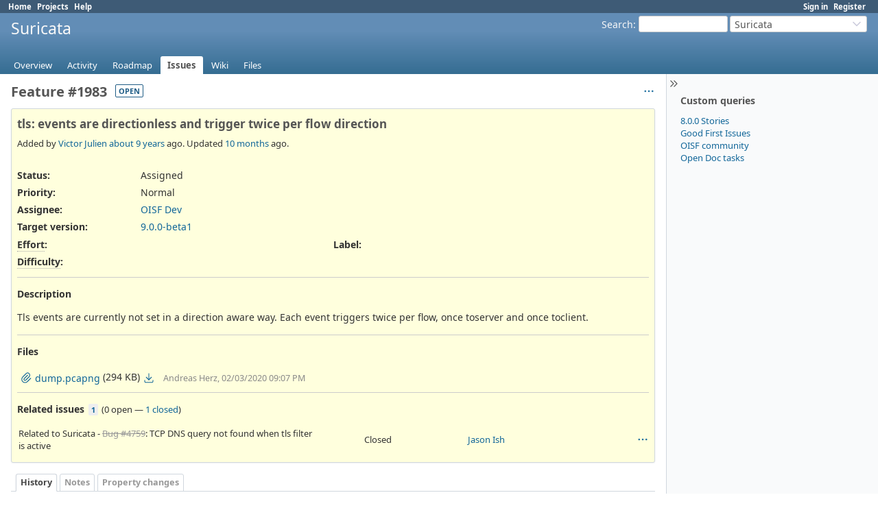

--- FILE ---
content_type: text/html; charset=utf-8
request_url: https://redmine.openinfosecfoundation.org/issues/1983
body_size: 7808
content:
<!DOCTYPE html>
<html lang="en">
<head>
<meta charset="utf-8" />
<title>Feature #1983: tls: events are directionless and trigger twice per flow direction - Suricata - Open Information Security Foundation</title>
<meta name="viewport" content="width=device-width, initial-scale=1">
<meta name="description" content="Redmine" />
<meta name="keywords" content="issue,bug,tracker" />
<meta name="csrf-param" content="authenticity_token" />
<meta name="csrf-token" content="TW4fq4dsG1NI8StK6wNEv94Bwlec-8iA3J5Wa528GK1JFmOR78jcVcI70QOXH2YvjCMJVLqBXJxoqUCJ3nGedg" />
<link rel="shortcut icon" type="image/x-icon" href="/assets/favicon-0e291875.ico" />
<link rel="stylesheet" href="/assets/jquery/jquery-ui-1.13.2-70e53573.css" media="all" />
<link rel="stylesheet" href="/assets/tribute-5.1.3-c23a7bf2.css" media="all" />
<link rel="stylesheet" href="/assets/application-fce165f4.css" media="all" />
<link rel="stylesheet" href="/assets/responsive-c53c771c.css" media="all" />

<script src="/assets/jquery-3.7.1-ui-1.13.3-3ca148b8.js"></script>
<script src="/assets/rails-ujs-3de06f48.js"></script>
<script src="/assets/tribute-5.1.3.min-6c16c47a.js"></script>
<script src="/assets/tablesort-5.2.1.min-c6968762.js"></script>
<script src="/assets/tablesort-5.2.1.number.min-8a47560b.js"></script>
<script src="/assets/application-0aa6b43a.js"></script>
<script src="/assets/responsive-aa0cdb6f.js"></script>
<script>
//<![CDATA[
$(window).on('load', function(){ warnLeavingUnsaved('The current page contains unsaved text that will be lost if you leave this page.'); });
//]]>
</script>

<script>
//<![CDATA[
rm = window.rm || {};rm.AutoComplete = rm.AutoComplete || {};rm.AutoComplete.dataSources = JSON.parse('{"issues":"/issues/auto_complete?project_id=suricata\u0026q=","wiki_pages":"/wiki_pages/auto_complete?project_id=suricata\u0026q="}');
//]]>
</script>

<!-- page specific tags -->
  <script src="/assets/turndown-7.2.0.min-bb727e59.js"></script>
<script src="/assets/quote_reply-8ea1d289.js"></script>
    <link rel="alternate" type="application/atom+xml" title="Suricata - Feature #1983: tls: events are directionless and trigger twice per flow direction" href="https://redmine.openinfosecfoundation.org/issues/1983.atom" />
<script src="/assets/context_menu-78dc3795.js"></script><link rel="stylesheet" href="/assets/context_menu-a52e1524.css" media="screen" /></head>
<body class="project-suricata has-main-menu controller-issues action-show avatars-off" data-text-formatting="textile">

<div id="wrapper">

<div class="flyout-menu js-flyout-menu">

        <div class="flyout-menu__search">
            <form action="/projects/suricata/search" accept-charset="UTF-8" name="form-0cabc1e9" method="get">
            <input type="hidden" name="issues" value="1" autocomplete="off" />
            <label class="search-magnifier search-magnifier--flyout" for="flyout-search"><svg class="s18 icon-svg" aria-hidden="true"><use href="/assets/icons-35b4b65e.svg#icon--search"></use></svg><span class="icon-label hidden">Search</span></label>
            <input type="text" name="q" id="flyout-search" class="small js-search-input" placeholder="Search" />
</form>        </div>


        <h3>Project</h3>
        <span class="js-project-menu"></span>

    <h3>General</h3>
    <span class="js-general-menu"></span>

    <span class="js-sidebar flyout-menu__sidebar"></span>

    <h3>Profile</h3>
    <span class="js-profile-menu"></span>

</div>


<div id="top-menu">
    <div id="account">
        <ul><li><a class="login" href="/login">Sign in</a></li><li><a class="register" href="/account/register">Register</a></li></ul>    </div>
    
    <ul><li><a class="home" href="/">Home</a></li><li><a class="projects" href="/projects">Projects</a></li><li><a target="_blank" rel="noopener" class="help" href="https://www.redmine.org/guide">Help</a></li></ul></div>

<div id="header">

    <a href="#" class="mobile-toggle-button js-flyout-menu-toggle-button"></a>

    <div id="quick-search">
        <form action="/projects/suricata/search" accept-charset="UTF-8" name="form-bc602d17" method="get">
        <input type="hidden" name="scope" value="subprojects" autocomplete="off" />
        <input type="hidden" name="issues" value="1" autocomplete="off" />
        <label for='q'>
          <a accesskey="4" href="/projects/suricata/search?scope=subprojects">Search</a>:
        </label>
        <input type="text" name="q" id="q" size="20" class="small" accesskey="f" data-auto-complete="true" />
</form>        <div id="project-jump" class="drdn"><span class="drdn-trigger">Suricata</span><div class="drdn-content"><div class="quick-search"><svg class="s18 icon-svg" aria-hidden="true"><use href="/assets/icons-35b4b65e.svg#icon--search"></use></svg><input type="text" name="q" id="projects-quick-search" value="" class="autocomplete" data-automcomplete-url="/projects/autocomplete.js?jump=issues" autocomplete="off" /></div><div class="drdn-items projects selection"></div><div class="drdn-items all-projects selection"><a href="/projects?jump=issues">All Projects</a></div></div></div>
    </div>

    <h1><span class="current-project">Suricata</span></h1>

    <div id="main-menu" class="tabs">
        <ul><li><a class="overview" href="/projects/suricata">Overview</a></li><li><a class="activity" href="/projects/suricata/activity">Activity</a></li><li><a class="roadmap" href="/projects/suricata/roadmap">Roadmap</a></li><li><a class="issues selected" href="/projects/suricata/issues">Issues</a></li><li><a class="wiki" href="/projects/suricata/wiki">Wiki</a></li><li><a class="files" href="/projects/suricata/files">Files</a></li></ul>
        <div class="tabs-buttons" style="display:none;">
            <button class="tab-left" onclick="moveTabLeft(this); return false;"></button>
            <button class="tab-right" onclick="moveTabRight(this); return false;"></button>
        </div>
    </div>
</div>

<div id="main" class="collapsiblesidebar">
  <script>
//<![CDATA[
$('#main.collapsiblesidebar').collapsibleSidebar();
//]]>
</script>
    <div id="sidebar">
          <div id="sidebar-switch-panel" style="visibility: hidden;">
            <a id="sidebar-switch-button" class="" href="#">
              <svg class="s20 icon-svg icon-rtl" aria-hidden="true"><use href="/assets/icons-35b4b65e.svg#icon--chevrons-right"></use></svg></a>
          </div>
          <script>
//<![CDATA[
$('#sidebar-switch-panel').css('visibility', 'visible');
//]]>
</script>
        <div id="sidebar-wrapper">
            


<h3>Custom queries</h3>
<ul class="queries"><li><a class="query" data-disable-with="8.0.0 Stories" href="/projects/suricata/issues?query_id=90">8.0.0 Stories</a></li>
<li><a class="query" data-disable-with="Good First Issues" href="/projects/suricata/issues?query_id=41">Good First Issues</a></li>
<li><a class="query" data-disable-with="OISF community" href="/projects/suricata/issues?query_id=3">OISF community</a></li>
<li><a class="query" data-disable-with="Open Doc tasks" href="/projects/suricata/issues?query_id=118">Open Doc tasks</a></li></ul>





          
        </div>
    </div>

    <div id="content">
        
        
<div class="contextual">




<span class="drdn"><span class="drdn-trigger"><span class="icon-only icon-actions" title="Actions"><svg class="s18 icon-svg" aria-hidden="true"><use href="/assets/icons-35b4b65e.svg#icon--3-bullets"></use></svg><span class="icon-label">Actions</span></span></span><div class="drdn-content"><div class="drdn-items">
  <a href="#" onclick="copyTextToClipboard(this);; return false;" class="icon icon-copy-link" data-clipboard-text="https://redmine.openinfosecfoundation.org/issues/1983"><svg class="s18 icon-svg" aria-hidden="true"><use href="/assets/icons-35b4b65e.svg#icon--copy-link"></use></svg><span class="icon-label">Copy link</span></a>
  
</div></div></span></div>


<h2 class="inline-block">Feature #1983</h2><span class="badge badge-status-open">open</span>

<div class="issue tracker-2 status-2 priority-4 priority-default details">

  <div class="gravatar-with-child">
    
    
  </div>

<div class="subject">
<div><h3>tls: events are directionless and trigger twice per flow direction</h3></div>
</div>
        <p class="author">
        Added by <a class="user active" href="/users/4">Victor Julien</a> <a title="12/13/2016 08:18 AM" href="/projects/suricata/activity?from=2016-12-13">about 9 years</a> ago.
        Updated <a title="04/01/2025 11:09 AM" href="/projects/suricata/activity?from=2025-04-01">10 months</a> ago.
        </p>

<div class="attributes">
<div class="splitcontent"><div class="splitcontentleft"><div class="status attribute"><div class="label">Status:</div><div class="value">Assigned</div></div><div class="priority attribute"><div class="label">Priority:</div><div class="value">Normal</div></div><div class="assigned-to attribute"><div class="label">Assignee:</div><div class="value"><a class="user active" href="/users/18">OISF Dev</a></div></div><div class="fixed-version attribute"><div class="label">Target version:</div><div class="value"><a title="04/06/2027" href="/versions/204">9.0.0-beta1</a></div></div></div><div class="splitcontentleft"></div></div>
<div class="splitcontent"><div class="splitcontentleft"><div class="list_cf cf_3 attribute"><div class="label"><span title="The effort that is to be expected to work on the issue" class="field-description">Effort</span>:</div><div class="value"></div></div><div class="list_cf cf_4 attribute"><div class="label"><span title="The level of difficulty or needed skill level to work on that issue" class="field-description">Difficulty</span>:</div><div class="value"></div></div></div><div class="splitcontentleft"><div class="list_cf cf_5 attribute"><div class="label"><span>Label</span>:</div><div class="value"></div></div></div></div>

</div>

<hr />
<div class="description">
  <div class="contextual">
  
  </div>

  <p><strong>Description</strong></p>
  <div id="issue_description_wiki" class="wiki">
  <p>Tls events are currently not set in a direction aware way. Each event triggers twice per flow, once toserver and once toclient.</p>
  </div>
</div>
  <hr />
  <p><strong>Files</strong></p>
  <div class="attachments">
<div class="contextual">
  
  
</div>
<table>
<tr>
  <td>
    <a class="icon icon-attachment " href="/attachments/1920"><svg class="s18 icon-svg" aria-hidden="true"><use href="/assets/icons-35b4b65e.svg#icon--attachment"></use></svg><span class="icon-label">dump.pcapng</span></a>    <span class="size">(294 KB)</span>
    <a class="icon-only icon-download " title="Download" href="/attachments/download/1920/dump.pcapng"><svg class="s18 icon-svg" aria-hidden="true"><use href="/assets/icons-35b4b65e.svg#icon--download"></use></svg><span class="icon-label">dump.pcapng</span></a>  </td>
  <td></td>
  <td>
      <span class="author">Andreas Herz, 02/03/2020 09:07 PM</span>
  </td>
  <td>
  </td>
</tr>
</table>
</div>







<hr />
<div id="relations">
<div class="contextual">
</div>

<p>
  <strong>Related issues</strong>
  <span class="issues-stat"><span class="badge badge-issues-count"><a href="/issues?issue_id=4759&amp;set_filter=true&amp;status_id=%2A">1</a></span> (<span class="open">0 open</span> &#8212; <span class="closed"><a href="/issues?issue_id=4759&amp;set_filter=true&amp;status_id=c">1 closed</a></span>)</span>
</p>

<form data-cm-url="/issues/context_menu" action="/issues/1983" accept-charset="UTF-8" name="form-0aaa8a24" method="post"><input type="hidden" name="authenticity_token" value="6LQpg7PF7Ji3zyJUdw8dnDtz3fbK6Uhp-DqOo8b1PpTszFW522Ernj0F2B0LEz8MaVEW9eyT3HVMDZhBhTi4Tw" autocomplete="off" />
  <table class="list issues odd-even"><tr id="relation-1518" class="issue hascontextmenu issue tracker-1 status-5 priority-4 priority-default closed parent rel-relates"><td class="checkbox"><input type="checkbox" name="ids[]" value="4759" /></td><td class="subject">Related to Suricata - <a class="issue tracker-1 status-5 priority-4 priority-default closed parent" href="/issues/4759">Bug #4759</a>: TCP DNS query not found when tls filter is active</td><td class="status">Closed</td><td class="assigned_to"><a class="user active" href="/users/9">Jason Ish</a></td><td class="start_date"></td><td class="due_date"></td><td class="done_ratio"></td><td class="buttons"><a title="Actions" class="icon-only icon-actions js-contextmenu " href="#"><svg class="s18 icon-svg" aria-hidden="true"><use href="/assets/icons-35b4b65e.svg#icon--3-bullets"></use></svg><span class="icon-label">Actions</span></a></td></tr></table>
</form>
<form class="new_relation" id="new-relation-form" style="display: none;" action="/issues/1983/relations" accept-charset="UTF-8" data-remote="true" name="new-relation-form-8a4d1522" method="post">
<p><select onchange="setPredecessorFieldsVisibility();" name="relation[relation_type]" id="relation_relation_type"><option selected="selected" value="relates">Related to</option>
<option value="duplicates">Is duplicate of</option>
<option value="duplicated">Has duplicate</option>
<option value="blocks">Blocks</option>
<option value="blocked">Blocked by</option>
<option value="precedes">Precedes</option>
<option value="follows">Follows</option>
<option value="copied_to">Copied to</option>
<option value="copied_from">Copied from</option></select>
Issue #<input value="" size="10" type="text" name="relation[issue_to_id]" id="relation_issue_to_id" />
<span id="predecessor_fields" style="display:none;">
Delay: <input size="3" type="text" name="relation[delay]" id="relation_delay" /> days
</span>
<input type="submit" name="commit" value="Add" data-disable-with="Add" />
<a href="#" onclick="$(&quot;#new-relation-form&quot;).hide();; return false;">Cancel</a>
</p>

<script>
//<![CDATA[
multipleAutocompleteField('relation_issue_to_id', '/issues/auto_complete?issue_id=1983&project_id=suricata&scope=all')
//]]>
</script>

<script>
//<![CDATA[
setPredecessorFieldsVisibility();
//]]>
</script>

</form>
</div>

</div>



<div id="history">

<div class="tabs">
  <ul>
    <li><a id="tab-history" class="selected" onclick="showIssueHistory(&quot;history&quot;, this.href); return false;" href="/issues/1983?tab=history">History</a></li>
    <li><a id="tab-notes" onclick="showIssueHistory(&quot;notes&quot;, this.href); return false;" href="/issues/1983?tab=notes">Notes</a></li>
    <li><a id="tab-properties" onclick="showIssueHistory(&quot;properties&quot;, this.href); return false;" href="/issues/1983?tab=properties">Property changes</a></li>
  </ul>
  <div class="tabs-buttons" style="display:none;">
    <button class="tab-left icon-only" type="button" onclick="moveTabLeft(this);">
      <svg class="s18 icon-svg" aria-hidden="true"><use href="/assets/icons-35b4b65e.svg#icon--angle-left"></use></svg>
    </button>
    <button class="tab-right icon-only" type="button" onclick="moveTabRight(this);">
      <svg class="s18 icon-svg" aria-hidden="true"><use href="/assets/icons-35b4b65e.svg#icon--angle-right"></use></svg>
    </button>
  </div>
</div>

  <div id="tab-content-history" class="tab-content">
  <div id="change-7885" class="journal has-details">
    <div id="note-1" class="note">
    <div class="contextual">
      <span class="journal-actions"><span class="drdn"><span class="drdn-trigger"><span class="icon-only icon-actions" title="Actions"><svg class="s18 icon-svg" aria-hidden="true"><use href="/assets/icons-35b4b65e.svg#icon--3-bullets"></use></svg><span class="icon-label">Actions</span></span></span><div class="drdn-content"><div class="drdn-items"><a href="#" onclick="copyTextToClipboard(this);; return false;" class="icon icon-copy-link" data-clipboard-text="https://redmine.openinfosecfoundation.org/issues/1983#note-1"><svg class="s18 icon-svg" aria-hidden="true"><use href="/assets/icons-35b4b65e.svg#icon--copy-link"></use></svg><span class="icon-label">Copy link</span></a></div></div></span></span>
      <a href="#note-1" class="journal-link">#1</a>
    </div>
    <h4 class='note-header'>
      
      Updated by <a class="user active" href="/users/4">Victor Julien</a> <a title="02/10/2017 02:17 AM" href="/projects/suricata/activity?from=2017-02-10">almost 9 years</a> ago
      <span id="journal-7885-private_notes" class=""></span>
      
    </h4>

    <ul class="details">
       <li><strong>Status</strong> changed from <i>New</i> to <i>Assigned</i></li>
    </ul>
    
    </div>
  </div>
  
  <div id="change-12894" class="journal has-notes">
    <div id="note-2" class="note">
    <div class="contextual">
      <span class="journal-actions"><span class="drdn"><span class="drdn-trigger"><span class="icon-only icon-actions" title="Actions"><svg class="s18 icon-svg" aria-hidden="true"><use href="/assets/icons-35b4b65e.svg#icon--3-bullets"></use></svg><span class="icon-label">Actions</span></span></span><div class="drdn-content"><div class="drdn-items"><a href="#" onclick="copyTextToClipboard(this);; return false;" class="icon icon-copy-link" data-clipboard-text="https://redmine.openinfosecfoundation.org/issues/1983#note-2"><svg class="s18 icon-svg" aria-hidden="true"><use href="/assets/icons-35b4b65e.svg#icon--copy-link"></use></svg><span class="icon-label">Copy link</span></a></div></div></span></span>
      <a href="#note-2" class="journal-link">#2</a>
    </div>
    <h4 class='note-header'>
      
      Updated by <a class="user active" href="/users/330">Andreas Herz</a> <a title="07/09/2019 09:51 PM" href="/projects/suricata/activity?from=2019-07-09">over 6 years</a> ago
      <span id="journal-12894-private_notes" class=""></span>
      
    </h4>

    <div id="journal-12894-notes" class="wiki"><p>I can't reproduce that with 5.0 beta anymore, can anyone confirm as well?</p></div>
    </div>
  </div>
  
  <div id="change-14014" class="journal has-notes has-details">
    <div id="note-3" class="note">
    <div class="contextual">
      <span class="journal-actions"><span class="drdn"><span class="drdn-trigger"><span class="icon-only icon-actions" title="Actions"><svg class="s18 icon-svg" aria-hidden="true"><use href="/assets/icons-35b4b65e.svg#icon--3-bullets"></use></svg><span class="icon-label">Actions</span></span></span><div class="drdn-content"><div class="drdn-items"><a href="#" onclick="copyTextToClipboard(this);; return false;" class="icon icon-copy-link" data-clipboard-text="https://redmine.openinfosecfoundation.org/issues/1983#note-3"><svg class="s18 icon-svg" aria-hidden="true"><use href="/assets/icons-35b4b65e.svg#icon--copy-link"></use></svg><span class="icon-label">Copy link</span></a></div></div></span></span>
      <a href="#note-3" class="journal-link">#3</a>
    </div>
    <h4 class='note-header'>
      
      Updated by <a class="user active" href="/users/4">Victor Julien</a> <a title="09/27/2019 01:09 PM" href="/projects/suricata/activity?from=2019-09-27">over 6 years</a> ago
      <span id="journal-14014-private_notes" class=""></span>
      
    </h4>

    <ul class="details">
       <li><strong>Status</strong> changed from <i>Assigned</i> to <i>Feedback</i></li>
       <li><strong>Assignee</strong> changed from <i>Mats Klepsland</i> to <i>Andreas Herz</i></li>
    </ul>
    <div id="journal-14014-notes" class="wiki"><p>How did you test this? (SV test?)</p></div>
    </div>
  </div>
  
  <div id="change-14096" class="journal has-notes">
    <div id="note-4" class="note">
    <div class="contextual">
      <span class="journal-actions"><span class="drdn"><span class="drdn-trigger"><span class="icon-only icon-actions" title="Actions"><svg class="s18 icon-svg" aria-hidden="true"><use href="/assets/icons-35b4b65e.svg#icon--3-bullets"></use></svg><span class="icon-label">Actions</span></span></span><div class="drdn-content"><div class="drdn-items"><a href="#" onclick="copyTextToClipboard(this);; return false;" class="icon icon-copy-link" data-clipboard-text="https://redmine.openinfosecfoundation.org/issues/1983#note-4"><svg class="s18 icon-svg" aria-hidden="true"><use href="/assets/icons-35b4b65e.svg#icon--copy-link"></use></svg><span class="icon-label">Copy link</span></a></div></div></span></span>
      <a href="#note-4" class="journal-link">#4</a>
    </div>
    <h4 class='note-header'>
      
      Updated by <a class="user active" href="/users/330">Andreas Herz</a> <a title="10/01/2019 10:37 PM" href="/projects/suricata/activity?from=2019-10-01">over 6 years</a> ago
      <span id="journal-14096-private_notes" class=""></span>
      
    </h4>

    <div id="journal-14096-notes" class="wiki"><p>I tested it with HTTPS against my systems. What scenario did you have so I can see if I can transform it into a SV test?</p></div>
    </div>
  </div>
  
  <div id="change-14255" class="journal has-notes has-details">
    <div id="note-5" class="note">
    <div class="contextual">
      <span class="journal-actions"><span class="drdn"><span class="drdn-trigger"><span class="icon-only icon-actions" title="Actions"><svg class="s18 icon-svg" aria-hidden="true"><use href="/assets/icons-35b4b65e.svg#icon--3-bullets"></use></svg><span class="icon-label">Actions</span></span></span><div class="drdn-content"><div class="drdn-items"><a href="#" onclick="copyTextToClipboard(this);; return false;" class="icon icon-copy-link" data-clipboard-text="https://redmine.openinfosecfoundation.org/issues/1983#note-5"><svg class="s18 icon-svg" aria-hidden="true"><use href="/assets/icons-35b4b65e.svg#icon--copy-link"></use></svg><span class="icon-label">Copy link</span></a></div></div></span></span>
      <a href="#note-5" class="journal-link">#5</a>
    </div>
    <h4 class='note-header'>
      
      Updated by <a class="user active" href="/users/4">Victor Julien</a> <a title="10/17/2019 11:42 AM" href="/projects/suricata/activity?from=2019-10-17">over 6 years</a> ago
      <span id="journal-14255-private_notes" class=""></span>
      
    </h4>

    <ul class="details">
       <li><strong>Status</strong> changed from <i>Feedback</i> to <i>New</i></li>
       <li><strong>Assignee</strong> changed from <i>Andreas Herz</i> to <i>OISF Dev</i></li>
       <li><strong>Target version</strong> changed from <i>70</i> to <i>6.0.0beta1</i></li>
    </ul>
    <div id="journal-14255-notes" class="wiki"><p>This still an issue. I can reproduce, but the only pcap I have right shouldn't actually generate an event at all.</p></div>
    </div>
  </div>
  
  <div id="change-14256" class="journal has-notes">
    <div id="note-6" class="note">
    <div class="contextual">
      <span class="journal-actions"><span class="drdn"><span class="drdn-trigger"><span class="icon-only icon-actions" title="Actions"><svg class="s18 icon-svg" aria-hidden="true"><use href="/assets/icons-35b4b65e.svg#icon--3-bullets"></use></svg><span class="icon-label">Actions</span></span></span><div class="drdn-content"><div class="drdn-items"><a href="#" onclick="copyTextToClipboard(this);; return false;" class="icon icon-copy-link" data-clipboard-text="https://redmine.openinfosecfoundation.org/issues/1983#note-6"><svg class="s18 icon-svg" aria-hidden="true"><use href="/assets/icons-35b4b65e.svg#icon--copy-link"></use></svg><span class="icon-label">Copy link</span></a></div></div></span></span>
      <a href="#note-6" class="journal-link">#6</a>
    </div>
    <h4 class='note-header'>
      
      Updated by <a class="user active" href="/users/4">Victor Julien</a> <a title="10/17/2019 11:49 AM" href="/projects/suricata/activity?from=2019-10-17">over 6 years</a> ago
      <span id="journal-14256-private_notes" class=""></span>
      
    </h4>

    <div id="journal-14256-notes" class="wiki"><p>See pcap from <a class="issue tracker-1 status-5 priority-4 priority-default closed" title="Bug: tls: handling of &#39;Not Before&#39; date before unix epoch (Closed)" href="/issues/3253">#3253</a></p></div>
    </div>
  </div>
  
  <div id="change-14292" class="journal has-details">
    <div id="note-7" class="note">
    <div class="contextual">
      <span class="journal-actions"><span class="drdn"><span class="drdn-trigger"><span class="icon-only icon-actions" title="Actions"><svg class="s18 icon-svg" aria-hidden="true"><use href="/assets/icons-35b4b65e.svg#icon--3-bullets"></use></svg><span class="icon-label">Actions</span></span></span><div class="drdn-content"><div class="drdn-items"><a href="#" onclick="copyTextToClipboard(this);; return false;" class="icon icon-copy-link" data-clipboard-text="https://redmine.openinfosecfoundation.org/issues/1983#note-7"><svg class="s18 icon-svg" aria-hidden="true"><use href="/assets/icons-35b4b65e.svg#icon--copy-link"></use></svg><span class="icon-label">Copy link</span></a></div></div></span></span>
      <a href="#note-7" class="journal-link">#7</a>
    </div>
    <h4 class='note-header'>
      
      Updated by <a class="user active" href="/users/330">Andreas Herz</a> <a title="10/20/2019 08:52 PM" href="/projects/suricata/activity?from=2019-10-20">over 6 years</a> ago
      <span id="journal-14292-private_notes" class=""></span>
      
    </h4>

    <ul class="details">
       <li><strong>Assignee</strong> changed from <i>OISF Dev</i> to <i>Andreas Herz</i></li>
    </ul>
    
    </div>
  </div>
  
  <div id="change-14316" class="journal has-notes">
    <div id="note-8" class="note">
    <div class="contextual">
      <span class="journal-actions"><span class="drdn"><span class="drdn-trigger"><span class="icon-only icon-actions" title="Actions"><svg class="s18 icon-svg" aria-hidden="true"><use href="/assets/icons-35b4b65e.svg#icon--3-bullets"></use></svg><span class="icon-label">Actions</span></span></span><div class="drdn-content"><div class="drdn-items"><a href="#" onclick="copyTextToClipboard(this);; return false;" class="icon icon-copy-link" data-clipboard-text="https://redmine.openinfosecfoundation.org/issues/1983#note-8"><svg class="s18 icon-svg" aria-hidden="true"><use href="/assets/icons-35b4b65e.svg#icon--copy-link"></use></svg><span class="icon-label">Copy link</span></a></div></div></span></span>
      <a href="#note-8" class="journal-link">#8</a>
    </div>
    <h4 class='note-header'>
      
      Updated by <a class="user active" href="/users/330">Andreas Herz</a> <a title="10/21/2019 08:32 PM" href="/projects/suricata/activity?from=2019-10-21">over 6 years</a> ago
      <span id="journal-14316-private_notes" class=""></span>
      
    </h4>

    <div id="journal-14316-notes" class="wiki"><p>I only get one event:<br /><pre>
{
  "timestamp": "2019-10-17T08:34:15.307866+0200",
  "flow_id": 276078541517555,
  "pcap_cnt": 12,
  "event_type": "tls",
  "src_ip": "192.168.0.43",
  "src_port": 58217,
  "dest_ip": "52.221.74.15",
  "dest_port": 443,
  "proto": "TCP",
  "tls": {
    "subject": "OU=vd, CN=fkp.samsungcloudsolution.com",
    "issuerdn": "C=KR, ST=Kyunggido, L=Suwon, O=Samsung Electronics, OU=SW2 SISC, CN=ROOT CA SISC FKP2_PLUS",
    "serial": "32",
    "fingerprint": "71:cd:fe:08:7f:3d:2a:18:32:69:38:fa:bd:64:7b:c6:cf:cc:44:8e",
    "sni": "fkp.samsungcloudsolution.com",
    "version": "TLSv1",
    "ja3": {},
    "ja3s": {}
  }
}
</pre><br />With a plain default suricata.yaml</p></div>
    </div>
  </div>
  
  <div id="change-14319" class="journal has-details">
    <div id="note-9" class="note">
    <div class="contextual">
      <span class="journal-actions"><span class="drdn"><span class="drdn-trigger"><span class="icon-only icon-actions" title="Actions"><svg class="s18 icon-svg" aria-hidden="true"><use href="/assets/icons-35b4b65e.svg#icon--3-bullets"></use></svg><span class="icon-label">Actions</span></span></span><div class="drdn-content"><div class="drdn-items"><a href="#" onclick="copyTextToClipboard(this);; return false;" class="icon icon-copy-link" data-clipboard-text="https://redmine.openinfosecfoundation.org/issues/1983#note-9"><svg class="s18 icon-svg" aria-hidden="true"><use href="/assets/icons-35b4b65e.svg#icon--copy-link"></use></svg><span class="icon-label">Copy link</span></a></div></div></span></span>
      <a href="#note-9" class="journal-link">#9</a>
    </div>
    <h4 class='note-header'>
      
      Updated by <a class="user active" href="/users/330">Andreas Herz</a> <a title="10/21/2019 08:35 PM" href="/projects/suricata/activity?from=2019-10-21">over 6 years</a> ago
      <span id="journal-14319-private_notes" class=""></span>
      
    </h4>

    <ul class="details">
       <li><strong>Status</strong> changed from <i>New</i> to <i>Assigned</i></li>
    </ul>
    
    </div>
  </div>
  
  <div id="change-14325" class="journal has-notes">
    <div id="note-10" class="note">
    <div class="contextual">
      <span class="journal-actions"><span class="drdn"><span class="drdn-trigger"><span class="icon-only icon-actions" title="Actions"><svg class="s18 icon-svg" aria-hidden="true"><use href="/assets/icons-35b4b65e.svg#icon--3-bullets"></use></svg><span class="icon-label">Actions</span></span></span><div class="drdn-content"><div class="drdn-items"><a href="#" onclick="copyTextToClipboard(this);; return false;" class="icon icon-copy-link" data-clipboard-text="https://redmine.openinfosecfoundation.org/issues/1983#note-10"><svg class="s18 icon-svg" aria-hidden="true"><use href="/assets/icons-35b4b65e.svg#icon--copy-link"></use></svg><span class="icon-label">Copy link</span></a></div></div></span></span>
      <a href="#note-10" class="journal-link">#10</a>
    </div>
    <h4 class='note-header'>
      
      Updated by <a class="user active" href="/users/4">Victor Julien</a> <a title="10/22/2019 07:52 AM" href="/projects/suricata/activity?from=2019-10-22">over 6 years</a> ago
      <span id="journal-14325-private_notes" class=""></span>
      
    </h4>

    <div id="journal-14325-notes" class="wiki"><p>Run it against rules/tls-events.rules and check the alerts. You will see alerts for both sides for the same event.</p></div>
    </div>
  </div>
  
  <div id="change-15207" class="journal has-notes has-details">
    <div id="note-11" class="note">
    <div class="contextual">
      <span class="journal-actions"><span class="drdn"><span class="drdn-trigger"><span class="icon-only icon-actions" title="Actions"><svg class="s18 icon-svg" aria-hidden="true"><use href="/assets/icons-35b4b65e.svg#icon--3-bullets"></use></svg><span class="icon-label">Actions</span></span></span><div class="drdn-content"><div class="drdn-items"><a href="#" onclick="copyTextToClipboard(this);; return false;" class="icon icon-copy-link" data-clipboard-text="https://redmine.openinfosecfoundation.org/issues/1983#note-11"><svg class="s18 icon-svg" aria-hidden="true"><use href="/assets/icons-35b4b65e.svg#icon--copy-link"></use></svg><span class="icon-label">Copy link</span></a></div></div></span></span>
      <a href="#note-11" class="journal-link">#11</a>
    </div>
    <h4 class='note-header'>
      
      Updated by <a class="user active" href="/users/330">Andreas Herz</a> <a title="02/03/2020 09:08 PM" href="/projects/suricata/activity?from=2020-02-03">almost 6 years</a> ago
      <span id="journal-15207-private_notes" class=""></span>
      
    </h4>

    <ul class="details">
       <li><strong>File</strong> <a href="/attachments/1920">dump.pcapng</a> <a class="icon-only icon-download" title="Download" href="/attachments/download/1920/dump.pcapng"><svg class="s18 icon-svg" aria-hidden="true"><use href="/assets/icons-35b4b65e.svg#icon--download"></use></svg><span class="icon-label">dump.pcapng</span></a> added</li>
    </ul>
    <div id="journal-15207-notes" class="wiki"><p>I can reproduce it with that pcap from the wireshark list, is that the case you see as well? I would convert it to pcap and create a SV for it.</p></div>
    </div>
  </div>
  
  <div id="change-16093" class="journal has-notes">
    <div id="note-12" class="note">
    <div class="contextual">
      <span class="journal-actions"><span class="drdn"><span class="drdn-trigger"><span class="icon-only icon-actions" title="Actions"><svg class="s18 icon-svg" aria-hidden="true"><use href="/assets/icons-35b4b65e.svg#icon--3-bullets"></use></svg><span class="icon-label">Actions</span></span></span><div class="drdn-content"><div class="drdn-items"><a href="#" onclick="copyTextToClipboard(this);; return false;" class="icon icon-copy-link" data-clipboard-text="https://redmine.openinfosecfoundation.org/issues/1983#note-12"><svg class="s18 icon-svg" aria-hidden="true"><use href="/assets/icons-35b4b65e.svg#icon--copy-link"></use></svg><span class="icon-label">Copy link</span></a></div></div></span></span>
      <a href="#note-12" class="journal-link">#12</a>
    </div>
    <h4 class='note-header'>
      
      Updated by <a class="user active" href="/users/4">Victor Julien</a> <a title="04/17/2020 06:13 AM" href="/projects/suricata/activity?from=2020-04-17">almost 6 years</a> ago
      <span id="journal-16093-private_notes" class=""></span>
      
    </h4>

    <div id="journal-16093-notes" class="wiki"><p>Can you create the SV test? I don't see a reason for me to first confirm it.</p></div>
    </div>
  </div>
  
  <div id="change-16251" class="journal has-notes">
    <div id="note-13" class="note">
    <div class="contextual">
      <span class="journal-actions"><span class="drdn"><span class="drdn-trigger"><span class="icon-only icon-actions" title="Actions"><svg class="s18 icon-svg" aria-hidden="true"><use href="/assets/icons-35b4b65e.svg#icon--3-bullets"></use></svg><span class="icon-label">Actions</span></span></span><div class="drdn-content"><div class="drdn-items"><a href="#" onclick="copyTextToClipboard(this);; return false;" class="icon icon-copy-link" data-clipboard-text="https://redmine.openinfosecfoundation.org/issues/1983#note-13"><svg class="s18 icon-svg" aria-hidden="true"><use href="/assets/icons-35b4b65e.svg#icon--copy-link"></use></svg><span class="icon-label">Copy link</span></a></div></div></span></span>
      <a href="#note-13" class="journal-link">#13</a>
    </div>
    <h4 class='note-header'>
      
      Updated by <a class="user active" href="/users/330">Andreas Herz</a> <a title="04/26/2020 07:01 PM" href="/projects/suricata/activity?from=2020-04-26">over 5 years</a> ago
      <span id="journal-16251-private_notes" class=""></span>
      
    </h4>

    <div id="journal-16251-notes" class="wiki"><p><a class="external" href="https://github.com/OISF/suricata-verify/pull/223">https://github.com/OISF/suricata-verify/pull/223</a></p></div>
    </div>
  </div>
  
  <div id="change-17089" class="journal has-details">
    <div id="note-14" class="note">
    <div class="contextual">
      <span class="journal-actions"><span class="drdn"><span class="drdn-trigger"><span class="icon-only icon-actions" title="Actions"><svg class="s18 icon-svg" aria-hidden="true"><use href="/assets/icons-35b4b65e.svg#icon--3-bullets"></use></svg><span class="icon-label">Actions</span></span></span><div class="drdn-content"><div class="drdn-items"><a href="#" onclick="copyTextToClipboard(this);; return false;" class="icon icon-copy-link" data-clipboard-text="https://redmine.openinfosecfoundation.org/issues/1983#note-14"><svg class="s18 icon-svg" aria-hidden="true"><use href="/assets/icons-35b4b65e.svg#icon--copy-link"></use></svg><span class="icon-label">Copy link</span></a></div></div></span></span>
      <a href="#note-14" class="journal-link">#14</a>
    </div>
    <h4 class='note-header'>
      
      Updated by <a class="user active" href="/users/4">Victor Julien</a> <a title="08/05/2020 12:04 PM" href="/projects/suricata/activity?from=2020-08-05">over 5 years</a> ago
      <span id="journal-17089-private_notes" class=""></span>
      
    </h4>

    <ul class="details">
       <li><strong>Target version</strong> changed from <i>6.0.0beta1</i> to <i>7.0.0-beta1</i></li>
    </ul>
    
    </div>
  </div>
  
  <div id="change-17403" class="journal has-details">
    <div id="note-15" class="note">
    <div class="contextual">
      <span class="journal-actions"><span class="drdn"><span class="drdn-trigger"><span class="icon-only icon-actions" title="Actions"><svg class="s18 icon-svg" aria-hidden="true"><use href="/assets/icons-35b4b65e.svg#icon--3-bullets"></use></svg><span class="icon-label">Actions</span></span></span><div class="drdn-content"><div class="drdn-items"><a href="#" onclick="copyTextToClipboard(this);; return false;" class="icon icon-copy-link" data-clipboard-text="https://redmine.openinfosecfoundation.org/issues/1983#note-15"><svg class="s18 icon-svg" aria-hidden="true"><use href="/assets/icons-35b4b65e.svg#icon--copy-link"></use></svg><span class="icon-label">Copy link</span></a></div></div></span></span>
      <a href="#note-15" class="journal-link">#15</a>
    </div>
    <h4 class='note-header'>
      
      Updated by <a class="user active" href="/users/330">Andreas Herz</a> <a title="09/05/2020 09:00 PM" href="/projects/suricata/activity?from=2020-09-05">over 5 years</a> ago
      <span id="journal-17403-private_notes" class=""></span>
      
    </h4>

    <ul class="details">
       <li><strong>Assignee</strong> changed from <i>Andreas Herz</i> to <i>OISF Dev</i></li>
    </ul>
    
    </div>
  </div>
  
  <div id="change-23015" class="journal has-notes">
    <div id="note-16" class="note">
    <div class="contextual">
      <span class="journal-actions"><span class="drdn"><span class="drdn-trigger"><span class="icon-only icon-actions" title="Actions"><svg class="s18 icon-svg" aria-hidden="true"><use href="/assets/icons-35b4b65e.svg#icon--3-bullets"></use></svg><span class="icon-label">Actions</span></span></span><div class="drdn-content"><div class="drdn-items"><a href="#" onclick="copyTextToClipboard(this);; return false;" class="icon icon-copy-link" data-clipboard-text="https://redmine.openinfosecfoundation.org/issues/1983#note-16"><svg class="s18 icon-svg" aria-hidden="true"><use href="/assets/icons-35b4b65e.svg#icon--copy-link"></use></svg><span class="icon-label">Copy link</span></a></div></div></span></span>
      <a href="#note-16" class="journal-link">#16</a>
    </div>
    <h4 class='note-header'>
      
      Updated by <a class="user active" href="/users/1820">Philippe Antoine</a> <a title="04/15/2022 12:42 PM" href="/projects/suricata/activity?from=2022-04-15">almost 4 years</a> ago
      <span id="journal-23015-private_notes" class=""></span>
      
    </h4>

    <div id="journal-23015-notes" class="wiki"><p>Having looked at this : <br />Indeed events are directionless<br />It would be a good thing to match on the direction, <strong>but</strong> it should be optional</p>


	<p>So implementing this would be :<br />- either have 2 stores for events (client and server), or using one bit of u8 to have the direction.<br />- Making all events addition setting the direction (that is the hard part)<br />- Have <code>detect-app-layer-event.c</code> parse an optimal direction and match on it if needed</p></div>
    </div>
  </div>
  
  <div id="change-25029" class="journal has-details">
    <div id="note-17" class="note">
    <div class="contextual">
      <span class="journal-actions"><span class="drdn"><span class="drdn-trigger"><span class="icon-only icon-actions" title="Actions"><svg class="s18 icon-svg" aria-hidden="true"><use href="/assets/icons-35b4b65e.svg#icon--3-bullets"></use></svg><span class="icon-label">Actions</span></span></span><div class="drdn-content"><div class="drdn-items"><a href="#" onclick="copyTextToClipboard(this);; return false;" class="icon icon-copy-link" data-clipboard-text="https://redmine.openinfosecfoundation.org/issues/1983#note-17"><svg class="s18 icon-svg" aria-hidden="true"><use href="/assets/icons-35b4b65e.svg#icon--copy-link"></use></svg><span class="icon-label">Copy link</span></a></div></div></span></span>
      <a href="#note-17" class="journal-link">#17</a>
    </div>
    <h4 class='note-header'>
      
      Updated by <a class="user active" href="/users/4">Victor Julien</a> <a title="10/25/2022 09:09 AM" href="/projects/suricata/activity?from=2022-10-25">about 3 years</a> ago
      <span id="journal-25029-private_notes" class=""></span>
      
    </h4>

    <ul class="details">
       <li><strong>Target version</strong> changed from <i>7.0.0-beta1</i> to <i>7.0.0-rc1</i></li>
    </ul>
    
    </div>
  </div>
  
  <div id="change-25294" class="journal has-details">
    <div id="note-18" class="note">
    <div class="contextual">
      <span class="journal-actions"><span class="drdn"><span class="drdn-trigger"><span class="icon-only icon-actions" title="Actions"><svg class="s18 icon-svg" aria-hidden="true"><use href="/assets/icons-35b4b65e.svg#icon--3-bullets"></use></svg><span class="icon-label">Actions</span></span></span><div class="drdn-content"><div class="drdn-items"><a href="#" onclick="copyTextToClipboard(this);; return false;" class="icon icon-copy-link" data-clipboard-text="https://redmine.openinfosecfoundation.org/issues/1983#note-18"><svg class="s18 icon-svg" aria-hidden="true"><use href="/assets/icons-35b4b65e.svg#icon--copy-link"></use></svg><span class="icon-label">Copy link</span></a></div></div></span></span>
      <a href="#note-18" class="journal-link">#18</a>
    </div>
    <h4 class='note-header'>
      
      Updated by <a class="user active" href="/users/4">Victor Julien</a> <a title="11/01/2022 11:08 AM" href="/projects/suricata/activity?from=2022-11-01">about 3 years</a> ago
      <span id="journal-25294-private_notes" class=""></span>
      
    </h4>

    <ul class="details">
       <li><strong>Target version</strong> changed from <i>7.0.0-rc1</i> to <i>8.0.0-beta1</i></li>
    </ul>
    
    </div>
  </div>
  
  <div id="change-27922" class="journal has-details">
    <div id="note-19" class="note">
    <div class="contextual">
      <span class="journal-actions"><span class="drdn"><span class="drdn-trigger"><span class="icon-only icon-actions" title="Actions"><svg class="s18 icon-svg" aria-hidden="true"><use href="/assets/icons-35b4b65e.svg#icon--3-bullets"></use></svg><span class="icon-label">Actions</span></span></span><div class="drdn-content"><div class="drdn-items"><a href="#" onclick="copyTextToClipboard(this);; return false;" class="icon icon-copy-link" data-clipboard-text="https://redmine.openinfosecfoundation.org/issues/1983#note-19"><svg class="s18 icon-svg" aria-hidden="true"><use href="/assets/icons-35b4b65e.svg#icon--copy-link"></use></svg><span class="icon-label">Copy link</span></a></div></div></span></span>
      <a href="#note-19" class="journal-link">#19</a>
    </div>
    <h4 class='note-header'>
      
      Updated by <a class="user active" href="/users/9">Jason Ish</a> <a title="05/12/2023 10:06 PM" href="/projects/suricata/activity?from=2023-05-12">over 2 years</a> ago
      <span id="journal-27922-private_notes" class=""></span>
      
    </h4>

    <ul class="details">
       <li><strong>Related to</strong> <i><a class="issue tracker-1 status-5 priority-4 priority-default closed parent" href="/issues/4759">Bug #4759</a>: TCP DNS query not found when tls filter is active</i> added</li>
    </ul>
    
    </div>
  </div>
  
  <div id="change-27924" class="journal has-notes">
    <div id="note-20" class="note">
    <div class="contextual">
      <span class="journal-actions"><span class="drdn"><span class="drdn-trigger"><span class="icon-only icon-actions" title="Actions"><svg class="s18 icon-svg" aria-hidden="true"><use href="/assets/icons-35b4b65e.svg#icon--3-bullets"></use></svg><span class="icon-label">Actions</span></span></span><div class="drdn-content"><div class="drdn-items"><a href="#" onclick="copyTextToClipboard(this);; return false;" class="icon icon-copy-link" data-clipboard-text="https://redmine.openinfosecfoundation.org/issues/1983#note-20"><svg class="s18 icon-svg" aria-hidden="true"><use href="/assets/icons-35b4b65e.svg#icon--copy-link"></use></svg><span class="icon-label">Copy link</span></a></div></div></span></span>
      <a href="#note-20" class="journal-link">#20</a>
    </div>
    <h4 class='note-header'>
      
      Updated by <a class="user active" href="/users/9">Jason Ish</a> <a title="05/12/2023 10:21 PM" href="/projects/suricata/activity?from=2023-05-12">over 2 years</a> ago
      <span id="journal-27924-private_notes" class=""></span>
      
    </h4>

    <div id="journal-27924-notes" class="wiki"><p>I think this was fixed with <a class="issue tracker-1 status-5 priority-4 priority-default closed parent" title="Bug: TCP DNS query not found when tls filter is active (Closed)" href="/issues/4759">#4759</a>.  I rebased the S-V test and gave it a run: <a class="external" href="https://github.com/jasonish/suricata-verify/actions/runs/4963447610">https://github.com/jasonish/suricata-verify/actions/runs/4963447610</a></p></div>
    </div>
  </div>
  
  <div id="change-28650" class="journal has-notes">
    <div id="note-21" class="note">
    <div class="contextual">
      <span class="journal-actions"><span class="drdn"><span class="drdn-trigger"><span class="icon-only icon-actions" title="Actions"><svg class="s18 icon-svg" aria-hidden="true"><use href="/assets/icons-35b4b65e.svg#icon--3-bullets"></use></svg><span class="icon-label">Actions</span></span></span><div class="drdn-content"><div class="drdn-items"><a href="#" onclick="copyTextToClipboard(this);; return false;" class="icon icon-copy-link" data-clipboard-text="https://redmine.openinfosecfoundation.org/issues/1983#note-21"><svg class="s18 icon-svg" aria-hidden="true"><use href="/assets/icons-35b4b65e.svg#icon--copy-link"></use></svg><span class="icon-label">Copy link</span></a></div></div></span></span>
      <a href="#note-21" class="journal-link">#21</a>
    </div>
    <h4 class='note-header'>
      
      Updated by <a class="user active" href="/users/1820">Philippe Antoine</a> <a title="06/20/2023 11:44 AM" href="/projects/suricata/activity?from=2023-06-20">over 2 years</a> ago
      <span id="journal-28650-private_notes" class=""></span>
      
    </h4>

    <div id="journal-28650-notes" class="wiki"><p>I rebased <a class="external" href="https://github.com/OISF/suricata-verify/pull/223">https://github.com/OISF/suricata-verify/pull/223</a> and now we have 0 events instead of 2 ...</p></div>
    </div>
  </div>
  
  <div id="change-34139" class="journal has-details">
    <div id="note-22" class="note">
    <div class="contextual">
      <span class="journal-actions"><span class="drdn"><span class="drdn-trigger"><span class="icon-only icon-actions" title="Actions"><svg class="s18 icon-svg" aria-hidden="true"><use href="/assets/icons-35b4b65e.svg#icon--3-bullets"></use></svg><span class="icon-label">Actions</span></span></span><div class="drdn-content"><div class="drdn-items"><a href="#" onclick="copyTextToClipboard(this);; return false;" class="icon icon-copy-link" data-clipboard-text="https://redmine.openinfosecfoundation.org/issues/1983#note-22"><svg class="s18 icon-svg" aria-hidden="true"><use href="/assets/icons-35b4b65e.svg#icon--copy-link"></use></svg><span class="icon-label">Copy link</span></a></div></div></span></span>
      <a href="#note-22" class="journal-link">#22</a>
    </div>
    <h4 class='note-header'>
      
      Updated by <a class="user active" href="/users/1820">Philippe Antoine</a> <a title="05/21/2024 08:29 PM" href="/projects/suricata/activity?from=2024-05-21">over 1 year</a> ago
      <span id="journal-34139-private_notes" class=""></span>
      
    </h4>

    <ul class="details">
       <li><strong>Tracker</strong> changed from <i>Bug</i> to <i>Feature</i></li>
    </ul>
    
    </div>
  </div>
  
  <div id="change-38757" class="journal has-details">
    <div id="note-23" class="note">
    <div class="contextual">
      <span class="journal-actions"><span class="drdn"><span class="drdn-trigger"><span class="icon-only icon-actions" title="Actions"><svg class="s18 icon-svg" aria-hidden="true"><use href="/assets/icons-35b4b65e.svg#icon--3-bullets"></use></svg><span class="icon-label">Actions</span></span></span><div class="drdn-content"><div class="drdn-items"><a href="#" onclick="copyTextToClipboard(this);; return false;" class="icon icon-copy-link" data-clipboard-text="https://redmine.openinfosecfoundation.org/issues/1983#note-23"><svg class="s18 icon-svg" aria-hidden="true"><use href="/assets/icons-35b4b65e.svg#icon--copy-link"></use></svg><span class="icon-label">Copy link</span></a></div></div></span></span>
      <a href="#note-23" class="journal-link">#23</a>
    </div>
    <h4 class='note-header'>
      
      Updated by <a class="user active" href="/users/4">Victor Julien</a> <a title="04/01/2025 11:09 AM" href="/projects/suricata/activity?from=2025-04-01">10 months</a> ago
      <span id="journal-38757-private_notes" class=""></span>
      
    </h4>

    <ul class="details">
       <li><strong>Target version</strong> changed from <i>8.0.0-beta1</i> to <i>9.0.0-beta1</i></li>
    </ul>
    
    </div>
  </div>
  

</div>
  
  

<script>
//<![CDATA[
showIssueHistory("history", this.href)
//]]>
</script>

</div>

<div style="clear: both;"></div>
<div class="contextual">




<span class="drdn"><span class="drdn-trigger"><span class="icon-only icon-actions" title="Actions"><svg class="s18 icon-svg" aria-hidden="true"><use href="/assets/icons-35b4b65e.svg#icon--3-bullets"></use></svg><span class="icon-label">Actions</span></span></span><div class="drdn-content"><div class="drdn-items">
  <a href="#" onclick="copyTextToClipboard(this);; return false;" class="icon icon-copy-link" data-clipboard-text="https://redmine.openinfosecfoundation.org/issues/1983"><svg class="s18 icon-svg" aria-hidden="true"><use href="/assets/icons-35b4b65e.svg#icon--copy-link"></use></svg><span class="icon-label">Copy link</span></a>
  
</div></div></span></div>


<div style="clear: both;"></div>


<p class="other-formats hide-when-print">Also available in:  <span><a class="atom" rel="nofollow" href="/issues/1983.atom">Atom</a></span>
  <span><a class="pdf" rel="nofollow" href="/issues/1983.pdf">PDF</a></span>
</p>





        
        <div style="clear:both;"></div>
    </div>
</div>
<div id="footer">
    Powered by <a target="_blank" rel="noopener" href="https://www.redmine.org/">Redmine</a> &copy; 2006-2025 Jean-Philippe Lang
</div>

<div id="ajax-indicator" style="display:none;"><span>Loading...</span></div>
<div id="ajax-modal" style="display:none;"></div>

</div>

</body>
</html>
